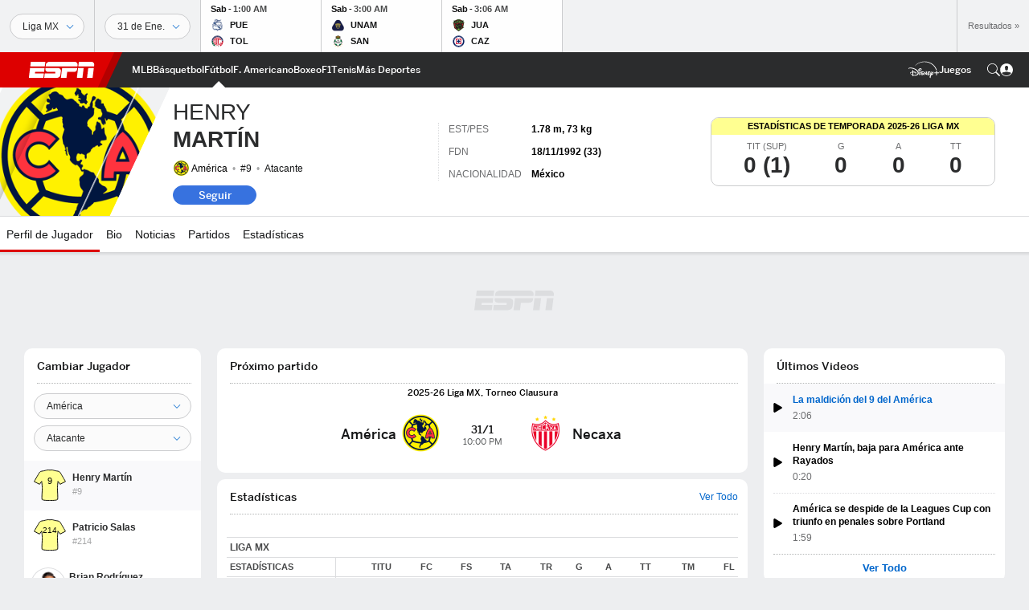

--- FILE ---
content_type: text/html; charset=utf-8
request_url: https://www.google.com/recaptcha/enterprise/anchor?ar=1&k=6LciB_gZAAAAAA_mwJ4G0XZ0BXWvLTt67V7YizXx&co=aHR0cHM6Ly9jZG4ucmVnaXN0ZXJkaXNuZXkuZ28uY29tOjQ0Mw..&hl=es&v=N67nZn4AqZkNcbeMu4prBgzg&size=invisible&anchor-ms=20000&execute-ms=30000&cb=2wk4cmm4k3h8
body_size: 48935
content:
<!DOCTYPE HTML><html dir="ltr" lang="es"><head><meta http-equiv="Content-Type" content="text/html; charset=UTF-8">
<meta http-equiv="X-UA-Compatible" content="IE=edge">
<title>reCAPTCHA</title>
<style type="text/css">
/* cyrillic-ext */
@font-face {
  font-family: 'Roboto';
  font-style: normal;
  font-weight: 400;
  font-stretch: 100%;
  src: url(//fonts.gstatic.com/s/roboto/v48/KFO7CnqEu92Fr1ME7kSn66aGLdTylUAMa3GUBHMdazTgWw.woff2) format('woff2');
  unicode-range: U+0460-052F, U+1C80-1C8A, U+20B4, U+2DE0-2DFF, U+A640-A69F, U+FE2E-FE2F;
}
/* cyrillic */
@font-face {
  font-family: 'Roboto';
  font-style: normal;
  font-weight: 400;
  font-stretch: 100%;
  src: url(//fonts.gstatic.com/s/roboto/v48/KFO7CnqEu92Fr1ME7kSn66aGLdTylUAMa3iUBHMdazTgWw.woff2) format('woff2');
  unicode-range: U+0301, U+0400-045F, U+0490-0491, U+04B0-04B1, U+2116;
}
/* greek-ext */
@font-face {
  font-family: 'Roboto';
  font-style: normal;
  font-weight: 400;
  font-stretch: 100%;
  src: url(//fonts.gstatic.com/s/roboto/v48/KFO7CnqEu92Fr1ME7kSn66aGLdTylUAMa3CUBHMdazTgWw.woff2) format('woff2');
  unicode-range: U+1F00-1FFF;
}
/* greek */
@font-face {
  font-family: 'Roboto';
  font-style: normal;
  font-weight: 400;
  font-stretch: 100%;
  src: url(//fonts.gstatic.com/s/roboto/v48/KFO7CnqEu92Fr1ME7kSn66aGLdTylUAMa3-UBHMdazTgWw.woff2) format('woff2');
  unicode-range: U+0370-0377, U+037A-037F, U+0384-038A, U+038C, U+038E-03A1, U+03A3-03FF;
}
/* math */
@font-face {
  font-family: 'Roboto';
  font-style: normal;
  font-weight: 400;
  font-stretch: 100%;
  src: url(//fonts.gstatic.com/s/roboto/v48/KFO7CnqEu92Fr1ME7kSn66aGLdTylUAMawCUBHMdazTgWw.woff2) format('woff2');
  unicode-range: U+0302-0303, U+0305, U+0307-0308, U+0310, U+0312, U+0315, U+031A, U+0326-0327, U+032C, U+032F-0330, U+0332-0333, U+0338, U+033A, U+0346, U+034D, U+0391-03A1, U+03A3-03A9, U+03B1-03C9, U+03D1, U+03D5-03D6, U+03F0-03F1, U+03F4-03F5, U+2016-2017, U+2034-2038, U+203C, U+2040, U+2043, U+2047, U+2050, U+2057, U+205F, U+2070-2071, U+2074-208E, U+2090-209C, U+20D0-20DC, U+20E1, U+20E5-20EF, U+2100-2112, U+2114-2115, U+2117-2121, U+2123-214F, U+2190, U+2192, U+2194-21AE, U+21B0-21E5, U+21F1-21F2, U+21F4-2211, U+2213-2214, U+2216-22FF, U+2308-230B, U+2310, U+2319, U+231C-2321, U+2336-237A, U+237C, U+2395, U+239B-23B7, U+23D0, U+23DC-23E1, U+2474-2475, U+25AF, U+25B3, U+25B7, U+25BD, U+25C1, U+25CA, U+25CC, U+25FB, U+266D-266F, U+27C0-27FF, U+2900-2AFF, U+2B0E-2B11, U+2B30-2B4C, U+2BFE, U+3030, U+FF5B, U+FF5D, U+1D400-1D7FF, U+1EE00-1EEFF;
}
/* symbols */
@font-face {
  font-family: 'Roboto';
  font-style: normal;
  font-weight: 400;
  font-stretch: 100%;
  src: url(//fonts.gstatic.com/s/roboto/v48/KFO7CnqEu92Fr1ME7kSn66aGLdTylUAMaxKUBHMdazTgWw.woff2) format('woff2');
  unicode-range: U+0001-000C, U+000E-001F, U+007F-009F, U+20DD-20E0, U+20E2-20E4, U+2150-218F, U+2190, U+2192, U+2194-2199, U+21AF, U+21E6-21F0, U+21F3, U+2218-2219, U+2299, U+22C4-22C6, U+2300-243F, U+2440-244A, U+2460-24FF, U+25A0-27BF, U+2800-28FF, U+2921-2922, U+2981, U+29BF, U+29EB, U+2B00-2BFF, U+4DC0-4DFF, U+FFF9-FFFB, U+10140-1018E, U+10190-1019C, U+101A0, U+101D0-101FD, U+102E0-102FB, U+10E60-10E7E, U+1D2C0-1D2D3, U+1D2E0-1D37F, U+1F000-1F0FF, U+1F100-1F1AD, U+1F1E6-1F1FF, U+1F30D-1F30F, U+1F315, U+1F31C, U+1F31E, U+1F320-1F32C, U+1F336, U+1F378, U+1F37D, U+1F382, U+1F393-1F39F, U+1F3A7-1F3A8, U+1F3AC-1F3AF, U+1F3C2, U+1F3C4-1F3C6, U+1F3CA-1F3CE, U+1F3D4-1F3E0, U+1F3ED, U+1F3F1-1F3F3, U+1F3F5-1F3F7, U+1F408, U+1F415, U+1F41F, U+1F426, U+1F43F, U+1F441-1F442, U+1F444, U+1F446-1F449, U+1F44C-1F44E, U+1F453, U+1F46A, U+1F47D, U+1F4A3, U+1F4B0, U+1F4B3, U+1F4B9, U+1F4BB, U+1F4BF, U+1F4C8-1F4CB, U+1F4D6, U+1F4DA, U+1F4DF, U+1F4E3-1F4E6, U+1F4EA-1F4ED, U+1F4F7, U+1F4F9-1F4FB, U+1F4FD-1F4FE, U+1F503, U+1F507-1F50B, U+1F50D, U+1F512-1F513, U+1F53E-1F54A, U+1F54F-1F5FA, U+1F610, U+1F650-1F67F, U+1F687, U+1F68D, U+1F691, U+1F694, U+1F698, U+1F6AD, U+1F6B2, U+1F6B9-1F6BA, U+1F6BC, U+1F6C6-1F6CF, U+1F6D3-1F6D7, U+1F6E0-1F6EA, U+1F6F0-1F6F3, U+1F6F7-1F6FC, U+1F700-1F7FF, U+1F800-1F80B, U+1F810-1F847, U+1F850-1F859, U+1F860-1F887, U+1F890-1F8AD, U+1F8B0-1F8BB, U+1F8C0-1F8C1, U+1F900-1F90B, U+1F93B, U+1F946, U+1F984, U+1F996, U+1F9E9, U+1FA00-1FA6F, U+1FA70-1FA7C, U+1FA80-1FA89, U+1FA8F-1FAC6, U+1FACE-1FADC, U+1FADF-1FAE9, U+1FAF0-1FAF8, U+1FB00-1FBFF;
}
/* vietnamese */
@font-face {
  font-family: 'Roboto';
  font-style: normal;
  font-weight: 400;
  font-stretch: 100%;
  src: url(//fonts.gstatic.com/s/roboto/v48/KFO7CnqEu92Fr1ME7kSn66aGLdTylUAMa3OUBHMdazTgWw.woff2) format('woff2');
  unicode-range: U+0102-0103, U+0110-0111, U+0128-0129, U+0168-0169, U+01A0-01A1, U+01AF-01B0, U+0300-0301, U+0303-0304, U+0308-0309, U+0323, U+0329, U+1EA0-1EF9, U+20AB;
}
/* latin-ext */
@font-face {
  font-family: 'Roboto';
  font-style: normal;
  font-weight: 400;
  font-stretch: 100%;
  src: url(//fonts.gstatic.com/s/roboto/v48/KFO7CnqEu92Fr1ME7kSn66aGLdTylUAMa3KUBHMdazTgWw.woff2) format('woff2');
  unicode-range: U+0100-02BA, U+02BD-02C5, U+02C7-02CC, U+02CE-02D7, U+02DD-02FF, U+0304, U+0308, U+0329, U+1D00-1DBF, U+1E00-1E9F, U+1EF2-1EFF, U+2020, U+20A0-20AB, U+20AD-20C0, U+2113, U+2C60-2C7F, U+A720-A7FF;
}
/* latin */
@font-face {
  font-family: 'Roboto';
  font-style: normal;
  font-weight: 400;
  font-stretch: 100%;
  src: url(//fonts.gstatic.com/s/roboto/v48/KFO7CnqEu92Fr1ME7kSn66aGLdTylUAMa3yUBHMdazQ.woff2) format('woff2');
  unicode-range: U+0000-00FF, U+0131, U+0152-0153, U+02BB-02BC, U+02C6, U+02DA, U+02DC, U+0304, U+0308, U+0329, U+2000-206F, U+20AC, U+2122, U+2191, U+2193, U+2212, U+2215, U+FEFF, U+FFFD;
}
/* cyrillic-ext */
@font-face {
  font-family: 'Roboto';
  font-style: normal;
  font-weight: 500;
  font-stretch: 100%;
  src: url(//fonts.gstatic.com/s/roboto/v48/KFO7CnqEu92Fr1ME7kSn66aGLdTylUAMa3GUBHMdazTgWw.woff2) format('woff2');
  unicode-range: U+0460-052F, U+1C80-1C8A, U+20B4, U+2DE0-2DFF, U+A640-A69F, U+FE2E-FE2F;
}
/* cyrillic */
@font-face {
  font-family: 'Roboto';
  font-style: normal;
  font-weight: 500;
  font-stretch: 100%;
  src: url(//fonts.gstatic.com/s/roboto/v48/KFO7CnqEu92Fr1ME7kSn66aGLdTylUAMa3iUBHMdazTgWw.woff2) format('woff2');
  unicode-range: U+0301, U+0400-045F, U+0490-0491, U+04B0-04B1, U+2116;
}
/* greek-ext */
@font-face {
  font-family: 'Roboto';
  font-style: normal;
  font-weight: 500;
  font-stretch: 100%;
  src: url(//fonts.gstatic.com/s/roboto/v48/KFO7CnqEu92Fr1ME7kSn66aGLdTylUAMa3CUBHMdazTgWw.woff2) format('woff2');
  unicode-range: U+1F00-1FFF;
}
/* greek */
@font-face {
  font-family: 'Roboto';
  font-style: normal;
  font-weight: 500;
  font-stretch: 100%;
  src: url(//fonts.gstatic.com/s/roboto/v48/KFO7CnqEu92Fr1ME7kSn66aGLdTylUAMa3-UBHMdazTgWw.woff2) format('woff2');
  unicode-range: U+0370-0377, U+037A-037F, U+0384-038A, U+038C, U+038E-03A1, U+03A3-03FF;
}
/* math */
@font-face {
  font-family: 'Roboto';
  font-style: normal;
  font-weight: 500;
  font-stretch: 100%;
  src: url(//fonts.gstatic.com/s/roboto/v48/KFO7CnqEu92Fr1ME7kSn66aGLdTylUAMawCUBHMdazTgWw.woff2) format('woff2');
  unicode-range: U+0302-0303, U+0305, U+0307-0308, U+0310, U+0312, U+0315, U+031A, U+0326-0327, U+032C, U+032F-0330, U+0332-0333, U+0338, U+033A, U+0346, U+034D, U+0391-03A1, U+03A3-03A9, U+03B1-03C9, U+03D1, U+03D5-03D6, U+03F0-03F1, U+03F4-03F5, U+2016-2017, U+2034-2038, U+203C, U+2040, U+2043, U+2047, U+2050, U+2057, U+205F, U+2070-2071, U+2074-208E, U+2090-209C, U+20D0-20DC, U+20E1, U+20E5-20EF, U+2100-2112, U+2114-2115, U+2117-2121, U+2123-214F, U+2190, U+2192, U+2194-21AE, U+21B0-21E5, U+21F1-21F2, U+21F4-2211, U+2213-2214, U+2216-22FF, U+2308-230B, U+2310, U+2319, U+231C-2321, U+2336-237A, U+237C, U+2395, U+239B-23B7, U+23D0, U+23DC-23E1, U+2474-2475, U+25AF, U+25B3, U+25B7, U+25BD, U+25C1, U+25CA, U+25CC, U+25FB, U+266D-266F, U+27C0-27FF, U+2900-2AFF, U+2B0E-2B11, U+2B30-2B4C, U+2BFE, U+3030, U+FF5B, U+FF5D, U+1D400-1D7FF, U+1EE00-1EEFF;
}
/* symbols */
@font-face {
  font-family: 'Roboto';
  font-style: normal;
  font-weight: 500;
  font-stretch: 100%;
  src: url(//fonts.gstatic.com/s/roboto/v48/KFO7CnqEu92Fr1ME7kSn66aGLdTylUAMaxKUBHMdazTgWw.woff2) format('woff2');
  unicode-range: U+0001-000C, U+000E-001F, U+007F-009F, U+20DD-20E0, U+20E2-20E4, U+2150-218F, U+2190, U+2192, U+2194-2199, U+21AF, U+21E6-21F0, U+21F3, U+2218-2219, U+2299, U+22C4-22C6, U+2300-243F, U+2440-244A, U+2460-24FF, U+25A0-27BF, U+2800-28FF, U+2921-2922, U+2981, U+29BF, U+29EB, U+2B00-2BFF, U+4DC0-4DFF, U+FFF9-FFFB, U+10140-1018E, U+10190-1019C, U+101A0, U+101D0-101FD, U+102E0-102FB, U+10E60-10E7E, U+1D2C0-1D2D3, U+1D2E0-1D37F, U+1F000-1F0FF, U+1F100-1F1AD, U+1F1E6-1F1FF, U+1F30D-1F30F, U+1F315, U+1F31C, U+1F31E, U+1F320-1F32C, U+1F336, U+1F378, U+1F37D, U+1F382, U+1F393-1F39F, U+1F3A7-1F3A8, U+1F3AC-1F3AF, U+1F3C2, U+1F3C4-1F3C6, U+1F3CA-1F3CE, U+1F3D4-1F3E0, U+1F3ED, U+1F3F1-1F3F3, U+1F3F5-1F3F7, U+1F408, U+1F415, U+1F41F, U+1F426, U+1F43F, U+1F441-1F442, U+1F444, U+1F446-1F449, U+1F44C-1F44E, U+1F453, U+1F46A, U+1F47D, U+1F4A3, U+1F4B0, U+1F4B3, U+1F4B9, U+1F4BB, U+1F4BF, U+1F4C8-1F4CB, U+1F4D6, U+1F4DA, U+1F4DF, U+1F4E3-1F4E6, U+1F4EA-1F4ED, U+1F4F7, U+1F4F9-1F4FB, U+1F4FD-1F4FE, U+1F503, U+1F507-1F50B, U+1F50D, U+1F512-1F513, U+1F53E-1F54A, U+1F54F-1F5FA, U+1F610, U+1F650-1F67F, U+1F687, U+1F68D, U+1F691, U+1F694, U+1F698, U+1F6AD, U+1F6B2, U+1F6B9-1F6BA, U+1F6BC, U+1F6C6-1F6CF, U+1F6D3-1F6D7, U+1F6E0-1F6EA, U+1F6F0-1F6F3, U+1F6F7-1F6FC, U+1F700-1F7FF, U+1F800-1F80B, U+1F810-1F847, U+1F850-1F859, U+1F860-1F887, U+1F890-1F8AD, U+1F8B0-1F8BB, U+1F8C0-1F8C1, U+1F900-1F90B, U+1F93B, U+1F946, U+1F984, U+1F996, U+1F9E9, U+1FA00-1FA6F, U+1FA70-1FA7C, U+1FA80-1FA89, U+1FA8F-1FAC6, U+1FACE-1FADC, U+1FADF-1FAE9, U+1FAF0-1FAF8, U+1FB00-1FBFF;
}
/* vietnamese */
@font-face {
  font-family: 'Roboto';
  font-style: normal;
  font-weight: 500;
  font-stretch: 100%;
  src: url(//fonts.gstatic.com/s/roboto/v48/KFO7CnqEu92Fr1ME7kSn66aGLdTylUAMa3OUBHMdazTgWw.woff2) format('woff2');
  unicode-range: U+0102-0103, U+0110-0111, U+0128-0129, U+0168-0169, U+01A0-01A1, U+01AF-01B0, U+0300-0301, U+0303-0304, U+0308-0309, U+0323, U+0329, U+1EA0-1EF9, U+20AB;
}
/* latin-ext */
@font-face {
  font-family: 'Roboto';
  font-style: normal;
  font-weight: 500;
  font-stretch: 100%;
  src: url(//fonts.gstatic.com/s/roboto/v48/KFO7CnqEu92Fr1ME7kSn66aGLdTylUAMa3KUBHMdazTgWw.woff2) format('woff2');
  unicode-range: U+0100-02BA, U+02BD-02C5, U+02C7-02CC, U+02CE-02D7, U+02DD-02FF, U+0304, U+0308, U+0329, U+1D00-1DBF, U+1E00-1E9F, U+1EF2-1EFF, U+2020, U+20A0-20AB, U+20AD-20C0, U+2113, U+2C60-2C7F, U+A720-A7FF;
}
/* latin */
@font-face {
  font-family: 'Roboto';
  font-style: normal;
  font-weight: 500;
  font-stretch: 100%;
  src: url(//fonts.gstatic.com/s/roboto/v48/KFO7CnqEu92Fr1ME7kSn66aGLdTylUAMa3yUBHMdazQ.woff2) format('woff2');
  unicode-range: U+0000-00FF, U+0131, U+0152-0153, U+02BB-02BC, U+02C6, U+02DA, U+02DC, U+0304, U+0308, U+0329, U+2000-206F, U+20AC, U+2122, U+2191, U+2193, U+2212, U+2215, U+FEFF, U+FFFD;
}
/* cyrillic-ext */
@font-face {
  font-family: 'Roboto';
  font-style: normal;
  font-weight: 900;
  font-stretch: 100%;
  src: url(//fonts.gstatic.com/s/roboto/v48/KFO7CnqEu92Fr1ME7kSn66aGLdTylUAMa3GUBHMdazTgWw.woff2) format('woff2');
  unicode-range: U+0460-052F, U+1C80-1C8A, U+20B4, U+2DE0-2DFF, U+A640-A69F, U+FE2E-FE2F;
}
/* cyrillic */
@font-face {
  font-family: 'Roboto';
  font-style: normal;
  font-weight: 900;
  font-stretch: 100%;
  src: url(//fonts.gstatic.com/s/roboto/v48/KFO7CnqEu92Fr1ME7kSn66aGLdTylUAMa3iUBHMdazTgWw.woff2) format('woff2');
  unicode-range: U+0301, U+0400-045F, U+0490-0491, U+04B0-04B1, U+2116;
}
/* greek-ext */
@font-face {
  font-family: 'Roboto';
  font-style: normal;
  font-weight: 900;
  font-stretch: 100%;
  src: url(//fonts.gstatic.com/s/roboto/v48/KFO7CnqEu92Fr1ME7kSn66aGLdTylUAMa3CUBHMdazTgWw.woff2) format('woff2');
  unicode-range: U+1F00-1FFF;
}
/* greek */
@font-face {
  font-family: 'Roboto';
  font-style: normal;
  font-weight: 900;
  font-stretch: 100%;
  src: url(//fonts.gstatic.com/s/roboto/v48/KFO7CnqEu92Fr1ME7kSn66aGLdTylUAMa3-UBHMdazTgWw.woff2) format('woff2');
  unicode-range: U+0370-0377, U+037A-037F, U+0384-038A, U+038C, U+038E-03A1, U+03A3-03FF;
}
/* math */
@font-face {
  font-family: 'Roboto';
  font-style: normal;
  font-weight: 900;
  font-stretch: 100%;
  src: url(//fonts.gstatic.com/s/roboto/v48/KFO7CnqEu92Fr1ME7kSn66aGLdTylUAMawCUBHMdazTgWw.woff2) format('woff2');
  unicode-range: U+0302-0303, U+0305, U+0307-0308, U+0310, U+0312, U+0315, U+031A, U+0326-0327, U+032C, U+032F-0330, U+0332-0333, U+0338, U+033A, U+0346, U+034D, U+0391-03A1, U+03A3-03A9, U+03B1-03C9, U+03D1, U+03D5-03D6, U+03F0-03F1, U+03F4-03F5, U+2016-2017, U+2034-2038, U+203C, U+2040, U+2043, U+2047, U+2050, U+2057, U+205F, U+2070-2071, U+2074-208E, U+2090-209C, U+20D0-20DC, U+20E1, U+20E5-20EF, U+2100-2112, U+2114-2115, U+2117-2121, U+2123-214F, U+2190, U+2192, U+2194-21AE, U+21B0-21E5, U+21F1-21F2, U+21F4-2211, U+2213-2214, U+2216-22FF, U+2308-230B, U+2310, U+2319, U+231C-2321, U+2336-237A, U+237C, U+2395, U+239B-23B7, U+23D0, U+23DC-23E1, U+2474-2475, U+25AF, U+25B3, U+25B7, U+25BD, U+25C1, U+25CA, U+25CC, U+25FB, U+266D-266F, U+27C0-27FF, U+2900-2AFF, U+2B0E-2B11, U+2B30-2B4C, U+2BFE, U+3030, U+FF5B, U+FF5D, U+1D400-1D7FF, U+1EE00-1EEFF;
}
/* symbols */
@font-face {
  font-family: 'Roboto';
  font-style: normal;
  font-weight: 900;
  font-stretch: 100%;
  src: url(//fonts.gstatic.com/s/roboto/v48/KFO7CnqEu92Fr1ME7kSn66aGLdTylUAMaxKUBHMdazTgWw.woff2) format('woff2');
  unicode-range: U+0001-000C, U+000E-001F, U+007F-009F, U+20DD-20E0, U+20E2-20E4, U+2150-218F, U+2190, U+2192, U+2194-2199, U+21AF, U+21E6-21F0, U+21F3, U+2218-2219, U+2299, U+22C4-22C6, U+2300-243F, U+2440-244A, U+2460-24FF, U+25A0-27BF, U+2800-28FF, U+2921-2922, U+2981, U+29BF, U+29EB, U+2B00-2BFF, U+4DC0-4DFF, U+FFF9-FFFB, U+10140-1018E, U+10190-1019C, U+101A0, U+101D0-101FD, U+102E0-102FB, U+10E60-10E7E, U+1D2C0-1D2D3, U+1D2E0-1D37F, U+1F000-1F0FF, U+1F100-1F1AD, U+1F1E6-1F1FF, U+1F30D-1F30F, U+1F315, U+1F31C, U+1F31E, U+1F320-1F32C, U+1F336, U+1F378, U+1F37D, U+1F382, U+1F393-1F39F, U+1F3A7-1F3A8, U+1F3AC-1F3AF, U+1F3C2, U+1F3C4-1F3C6, U+1F3CA-1F3CE, U+1F3D4-1F3E0, U+1F3ED, U+1F3F1-1F3F3, U+1F3F5-1F3F7, U+1F408, U+1F415, U+1F41F, U+1F426, U+1F43F, U+1F441-1F442, U+1F444, U+1F446-1F449, U+1F44C-1F44E, U+1F453, U+1F46A, U+1F47D, U+1F4A3, U+1F4B0, U+1F4B3, U+1F4B9, U+1F4BB, U+1F4BF, U+1F4C8-1F4CB, U+1F4D6, U+1F4DA, U+1F4DF, U+1F4E3-1F4E6, U+1F4EA-1F4ED, U+1F4F7, U+1F4F9-1F4FB, U+1F4FD-1F4FE, U+1F503, U+1F507-1F50B, U+1F50D, U+1F512-1F513, U+1F53E-1F54A, U+1F54F-1F5FA, U+1F610, U+1F650-1F67F, U+1F687, U+1F68D, U+1F691, U+1F694, U+1F698, U+1F6AD, U+1F6B2, U+1F6B9-1F6BA, U+1F6BC, U+1F6C6-1F6CF, U+1F6D3-1F6D7, U+1F6E0-1F6EA, U+1F6F0-1F6F3, U+1F6F7-1F6FC, U+1F700-1F7FF, U+1F800-1F80B, U+1F810-1F847, U+1F850-1F859, U+1F860-1F887, U+1F890-1F8AD, U+1F8B0-1F8BB, U+1F8C0-1F8C1, U+1F900-1F90B, U+1F93B, U+1F946, U+1F984, U+1F996, U+1F9E9, U+1FA00-1FA6F, U+1FA70-1FA7C, U+1FA80-1FA89, U+1FA8F-1FAC6, U+1FACE-1FADC, U+1FADF-1FAE9, U+1FAF0-1FAF8, U+1FB00-1FBFF;
}
/* vietnamese */
@font-face {
  font-family: 'Roboto';
  font-style: normal;
  font-weight: 900;
  font-stretch: 100%;
  src: url(//fonts.gstatic.com/s/roboto/v48/KFO7CnqEu92Fr1ME7kSn66aGLdTylUAMa3OUBHMdazTgWw.woff2) format('woff2');
  unicode-range: U+0102-0103, U+0110-0111, U+0128-0129, U+0168-0169, U+01A0-01A1, U+01AF-01B0, U+0300-0301, U+0303-0304, U+0308-0309, U+0323, U+0329, U+1EA0-1EF9, U+20AB;
}
/* latin-ext */
@font-face {
  font-family: 'Roboto';
  font-style: normal;
  font-weight: 900;
  font-stretch: 100%;
  src: url(//fonts.gstatic.com/s/roboto/v48/KFO7CnqEu92Fr1ME7kSn66aGLdTylUAMa3KUBHMdazTgWw.woff2) format('woff2');
  unicode-range: U+0100-02BA, U+02BD-02C5, U+02C7-02CC, U+02CE-02D7, U+02DD-02FF, U+0304, U+0308, U+0329, U+1D00-1DBF, U+1E00-1E9F, U+1EF2-1EFF, U+2020, U+20A0-20AB, U+20AD-20C0, U+2113, U+2C60-2C7F, U+A720-A7FF;
}
/* latin */
@font-face {
  font-family: 'Roboto';
  font-style: normal;
  font-weight: 900;
  font-stretch: 100%;
  src: url(//fonts.gstatic.com/s/roboto/v48/KFO7CnqEu92Fr1ME7kSn66aGLdTylUAMa3yUBHMdazQ.woff2) format('woff2');
  unicode-range: U+0000-00FF, U+0131, U+0152-0153, U+02BB-02BC, U+02C6, U+02DA, U+02DC, U+0304, U+0308, U+0329, U+2000-206F, U+20AC, U+2122, U+2191, U+2193, U+2212, U+2215, U+FEFF, U+FFFD;
}

</style>
<link rel="stylesheet" type="text/css" href="https://www.gstatic.com/recaptcha/releases/N67nZn4AqZkNcbeMu4prBgzg/styles__ltr.css">
<script nonce="0CQiTOpadMnK3wbuUkaEkQ" type="text/javascript">window['__recaptcha_api'] = 'https://www.google.com/recaptcha/enterprise/';</script>
<script type="text/javascript" src="https://www.gstatic.com/recaptcha/releases/N67nZn4AqZkNcbeMu4prBgzg/recaptcha__es.js" nonce="0CQiTOpadMnK3wbuUkaEkQ">
      
    </script></head>
<body><div id="rc-anchor-alert" class="rc-anchor-alert"></div>
<input type="hidden" id="recaptcha-token" value="[base64]">
<script type="text/javascript" nonce="0CQiTOpadMnK3wbuUkaEkQ">
      recaptcha.anchor.Main.init("[\x22ainput\x22,[\x22bgdata\x22,\x22\x22,\[base64]/[base64]/[base64]/[base64]/[base64]/UltsKytdPUU6KEU8MjA0OD9SW2wrK109RT4+NnwxOTI6KChFJjY0NTEyKT09NTUyOTYmJk0rMTxjLmxlbmd0aCYmKGMuY2hhckNvZGVBdChNKzEpJjY0NTEyKT09NTYzMjA/[base64]/[base64]/[base64]/[base64]/[base64]/[base64]/[base64]\x22,\[base64]\\u003d\x22,\[base64]/CpMO3JDjCicKUw7rDnlM3wp7CoVTCjsOJUcKxwq/CqcKAUW/DlGnCjMKYK8KcwonDvUFSw5TCpcOdw4leLMKsNWrCtsKfRXZ5w6XCvjBEYsOgwrQIRcKew5NuwrI9w6M5wpUNXMO+w4DCqMK5w6rDucKPBgfDi0zDuBfCuj9kw7LCnAMPfcKvw7FPeMKBNwk6JxRnWsOZwqLDr8K9w5/Cn8KGBMO+P0gcFMKsTUw2wr/Dq8OQw6bCusOSwq4iw5pqI8O6wpfDuBrDrU0mw6Jxw61kwrrCnG8rF29Bwqtrw4vCgcKyaG0MXsO5w6YQMjV8woVUw7UrI38mwqHCjnnCtW06YsKITj3CnMOiEXpUbmLDg8O/wo3CtiAhQ8OBw5DCghB1IX/[base64]/CgXRdw69LEGPCmHvDnsOXF8OAZBoHJMK0T8OaKmjDgjnDvsKsUjzCqcOgwozCiH4sdMOIdcOIw4QGc8Oxw5vCgQkUw6rCs8O6GxfDmBbCnMKnw6DDrSXDomBzcsK+Hj/DqFTCn8Oqw74uSMK4SDEQX8KAw4fCsgfDnMK2LcOjw4zDmcKqwrUCdhnDs2fDlQhCw4VxwpvDpcKFw4nCkMKww7PDjC19Z8KeUlIPRG/Dpl8MwrDDtnDChGfCpcObwoBHwpwjGMKzfMOhaMKJw5BCaDjDlsKPw6F+e8ObczXCk8KTwo7DlsK5cjrCk2IlRMKOw4PCvHfCimzCoRHCh8OSEMOKw70kA8O0XVQ/[base64]/F8KZTxDDrMK/cC0ewoV1GMOmw4wmwqDDn8KFLiZHwpEGZsK8UsKuJw7DuVjDlMKHHcO0e8OdbcKkbVFCw7AYwpQRw5xEfcOQw6TCgXXDrsOlw6vCucKEw5zCvsKuw47CsMOYw5/DiAlfCWhLcMK6wo8XU0DCtQjDlgTCpcKzOsKKw417dcKFHcKDD8KLcVlLHcOvOmdAB0vCsA3DghBTM8O/w6jDvsObw6kQM3bDhlQewoXDoj/CsnJxwqbDs8KqHArDsxTCnsOeLGPDnl3CmMOHC8O8dsKaw7jDoMKwwrsRw7DCqsOdInXCnBbCu0vCqxxPw6vDklIVYnIVL8OuZMKywobDv8KjGsKEwr8JJMOowpHDpsKQwo3DvsK5woPDqh3CigjCkGtvOl7DvSrCnhLCjMObN8KJOVZ8IF/DhsKLOGPDucK9w53DgsOwXmFuwobClgXCssKBwq1vw4I8VcOMKsKBM8KvJxLDjVjCs8O0NHNiw6h3w7pJwpjDpl4iY0w3Q8OIw7dfShLCnMK4eMKSAcKdw75Yw6/DvgfCmETClw/DnsKFBcKgLHQhNjdKZsOAF8KjF8OfNTcXw6XCiyzDlMOGQcOWwo/DoMKyw6lRaMKdw57CtWLCh8OSwrjDrjhmwpN/w4XCosO7w57Csn/CkTkIwrPCr8Kiw5sFwofDlxkXwrLCt05HfMOBHMOtw5VMw5Jyw5zCkMOuHiF2w7dVw6/[base64]/ClAPCssK6w7k2wrYOFWFrA8O8w5jDoS4jwqHCiAVGwpnCnUMrw4ogw6ddw48ZwoTCnMOJCMO0wrNxQ0hNw6bDrlrCkcKdYHplwovCkikVNsKpHw8nNBpjMMO/[base64]/Cu1HCsmtSY8KGBHAxw7PCnSpwY8OAwrnCs0TDuwE4wo10w74YJ1XDtUXDnRfCvQ/CinvCkmLCiMOrw5Exw4Z9woXClV1Iw7hpw6XCtX/DusKgw5HDg8OMRcONwqN/JjtpwqjCs8O+w4Mfw77CmcK9P3PDjCDDo3TChsOTLcOtw4p0w6h2wpVfw6NYw6E7w7jDlcKsUsKrwp/DqsOnT8KeEsO4bMK+L8Khw4bCinEWw4Adwp05w57CknvDuh3DhQvDhzfDgwDChxYZfUw/wpHCogzDvMKFJBgnBj7DgcKnHyPDih3DtEvCvMKzw6DCrcKXakPDtxIowodgw7tpwoJawqxvYcKnF0p2Lw/[base64]/CiigawpzCvzjCrVbDvjd/U8Owwqtiw7ULNsOiwoLCosKaVzXCoRApaxrCjMKGOMKfwrfCij7Ct0E8Q8KNw41kw4hsPg0Dw7LDlcONecO4dMOswoprw6zCvkLDn8KuOmjDsg/CssK6w5VMOCfChhUfwqIpw5MhaBzDrMOrw6liLHHCu8KMTi7Dh00XwrjCoDfChVPDgjMHwrzDnzPDgBhgEkk3w4TCuATDhcKKbwlAUMOnO3nCnMOnw6jDiDbCosKmRnFKw61Jwp9KUjXDuHXDk8OLwrATw6jCkTLDhQZ7wrbDvAlaD20/wpgcwo/Dr8Orw5ojw5lZacKIdXlFJSd2U13CucKFw5EIwq0bw7bDqcOqOMKgasKRATrCumHDtcOGegMkFWlew7xfRWPDlsOSXsKywq/Dh3nCkMKFwrvCkcKMwpLDviPChMKkVnfDhMKAwq/DmMK/w6jCucOqOA3CsGPDi8OMw4DCtMOXRMONw6fDtkYfOSEDUsOSTBBnH8KyRMO8JB0owqzDssO6McKJYXtjwr7DuFBXw5waL8Kawr/Cj3wEw4giOMKPw7jDvcODw5PCqcKgD8KISwdwFQ/DnsOMw6Aywr9eShkDw6DDqGLDssK+w5DCosOIwoLCm8OUwrEqXMKnclnCsEfDnsO+w5tQE8KlfkTChCHCmcO0w4rDjMOeeDXCjcOSSD/CmC0PeMKTw7DDhsKLwopTMhJON1bCrMOawrsIWMOtMWvDhMKdaEzCl8O/[base64]/[base64]/worCk0F1wrplworCmm0jKnZdwpnCnS/[base64]/DlhTCmg7DrzwiwrXCssK7YMKWUsKbWUlewrs/wqYMThPDujNnw4DCiQnCmWFGwp3DpTbDt1ZGw4LDjWMaw74Vwq3CvjbClWdsw7DDhjl0NkouZ37DlmIVUMO8D2jChcOjVMO3wrl9E8K1w5fCpcO2w5HCsk/Crnc6PBIIBS4+w4DDjwFBSibCtWl8wozDi8Ojw7RIFcOhworDqGtyBsK+Im7Ct2vCmx0WwpXCnsKICzh/w5rDlwvCtsO8PcKxw6ZKwqMRw7ZeYsOzA8O/w7HCtsK/STZRw7DCn8KSw6QIKMOXw5vClFnDmsO8w486w7fDjsOMwoPCusKow43DscK5w6dsw43DrcOHT38wbcKywqPDrMOGw48UJB0SwrxkZGPCpDLDisO2w4zChcKBfsKJYVzDklYXwrQmwrdGwoXCoinCtsOSbzbDglHDocK/[base64]/DocOQSnHDgx9SYmhxwrFMwoslwrTDn8KnwqXCj8KnwqApexnDlWkHwr7CqMKQexczw4cLw7l7wqXCksKMwrHCqMOofDRUw61gwo5qXCHCgcKKw4MwwqhOwotGZjTDosKWDC0AKinCt8K9KMO3w7PDq8OLX8Olw4cdBsO9wpIKwrDCvsKUXV5Aw6cDw6B2wpk2w4/DvsOae8O8wotwWQzCuEsnw7UJVTMVwqlpw5nDgMOhw7zDrcKyw6AFwrB2FUPDjMOdwofDvGrCocKgMcOTwrrDgsKxYcKXCcOIdynDusOtVHXDhcK2DcOYaG3Dt8O6bMOhw69VX8KIw6LCqH1twpY7YTMDwp/DtEHDiMOGwq7Dn8K2EBouw5/DlsOLwo7CuULCoSN4wrJ0R8ODMMOKw5nCncKPw6fCuEvCsMK4QcKbJ8KJw77DgUlYK2hDWcOMXsKsDcO+wqfCqMODw78bw650w7bCsgkDwrDCo0XDj33Cs2zComkDw6fCncK/L8OLw5pNcUF4wpDCgMOScHHDhmwWwpQQw5oiEMKHehEdd8KIaVLDmDsmwrsvwo/[base64]/[base64]/w47CoMKtVjPCoMOOTcO3YMO+SMOfb8KSPsOswrjCkTZ5wpRdeMOtE8Olw6BEwo5VU8OlAMKOR8O1CMKiw7I4BU3ClF7DicOPwozDhsOEOsKvw5TDq8Ktw4IkIsKBfcK8wrA4wr8sw5R+wo4jwq/[base64]/Qh7DlzLCjMKNw5bCiMKmwqtLGXtswqXDlh7CrMKKdE56wo7CusK0w6IRKQUNw6HDggTDncKQwpVyHsK1X8KgwrXDr2vDucKfwoZawo8eAcOxw6YrTcKZw53CvsK7wpXCkWzDsMK0wr9nwqhhwqppQcOjw55Cwr3CjAcmAlvCo8OBw5siRigew5/DuBHCm8Klw7ssw5XDgw7DsQZMRXfDmX/CukA1N2jDvgfCvMK5wozCpsKlw6IiRsOJRMKlwpXCjj7CkUvDmU/DiDHCuWHCqcOJwqBlwq4ww4JITB/ChMO5wpvDncKEw6vCuXzDg8KWw4hNIndqwpk/w6c1YivCt8O1w64Bw4J+LDbDq8O7YcKgcUMtwrRJFXHCnsOHwq/CusOCSFvCmh7DtsKpZsOaA8KJw5HDncKILXgRwrfCrsKaU8K/HD/CvGPDoMOfwr9SPXXCnQ/CsMKpwpvDmUIZM8O9w4c8wrotwpdWTCJhGk8Gw4/DvDQKLcKvw7Nbw5pmw6vCvsKMw4TDt1Yhw4xWwqklb2RNwotkwpAzwqTDmzcQw7TCiMOhw6dcX8OSU8OOwoYLwpHCkBDCtcKLw4LDuMO+wpYbcsO1w4UIc8OfworDkcKmwoBNQMKWwoFQwpPCvRTCjsK/w6EVRMKhen1GwprCgMKjJ8KyYV1td8Ovw5J1JcKHYMKtw4MEMXg0b8O+WMK1wpV8GsORfcOnw6x0w6jDhDLDlMOhw4/Ck1DDnsO0KWHCrsKnNMKEGcO6w7LDpy9xJsKRwrHDncOFO8OswroXw7/CkQwEw6g6dcKywqbCucOeY8OfTEPCj0FKKh54b3rCjV7Cp8Ora3Ecwr7Ci2VwwqTDp8Ktw7TCo8KtM07CpjLDjA/DtElVO8OaICkgwqjCmsOrDcOZAEYPR8KGw5gUw4DDnsOcd8K3fGnDgh3CusKxNsOzG8KCw5gXw7bCpTI6ZMOKw4c/wrxBw5R0w7dUwq4xwr7DksKoXCrCl1J6FjrCjkjCrx80QHgDwow0wrXCjMOUwqlzecKSKW9cPcOLC8KKX8O9wp1mwpFJXMOWAEUyw4XCsMODwoPDljRSV03CnhllCsKhdC3Cv17Dq2LChMKMZMOaw7/Dk8OUdcONXmjCqcOOwrJaw4Q2bsKmwqfDqgvCpMO6fQ5IwogpwrLCkS/DqyfCuBQwwrNMZyjCosO7wpjDh8KQQcOXwrPCuyHCimFYSz/CjSMBQF1Owr/CmsORK8Klwqk7w7TCh3HCqcOfBl3CpsOLwo3DgX8pw5YewoDCkm/DksOhwokJw6YCMRjDkgvCmsKfw7cQw4fCg8KbwoLDksKZTCQbwp/DmjJVKk/Cj8K9F8OcPMKjw6RQQsK2ecKjwq0gakhjMVpewpPDombCiHEJCcOYaFPCkcOXP0/CssKYDsOvw4hZEUHCnEhxSSHDpEhFwo40wrfDgHBIw6wnJ8K9fkAvAcOlw6EjwpJ+fz9AW8Oxw7wTZMKvZ8OLWcOIeT/ClsOAw6xmw5TDs8OHw4fDhcO1ZgDDucKcBsO+LMKBIDnDtHzDtMOEw7fCrcO7woFAwpzDosORw4HCkMOiUFo5DMKpwqtTw4rCp14qeXvDmRYJVsOKw57DsMOEw7AaWMK4GsOtaMOcw4jCmghoBcKMw5fDmnXDtsOhYBYFwo3DrkUvPMOgUhnCrsKZw5V/w5FSwpfDjkIRw4TDmsK0w6LDvFIxworDsMOPW31sw5nDo8KND8KRw5NnOVQkw4RowobDvU0owrHChxVzch/[base64]/CtFs8woRQwoJsw6TCtsOgw6rDo3XClMK+FB/DoxDDhsKfwqY7wpQ2e2XDm8KzRSImElJcUWPDu3g3w6HDh8OpZMO/U8KeHAN0w4B4w5LDmcOPw6p6DMOWw4l+f8OOwow4w4kefQFmw7PDlsKzw6nCusKndsOqw5YSw5fDr8OIwrNtwqgFwrHDjXI2cT7DpMKeQsK5w6tETcOPesOsfS/[base64]/CqsKHw5VlNGEkE8OfGHrCtMOgwojDkGFPX8OpUgbDhE0Yw7rCoMKmMhjDpXpIw7/CiQbCmHZnCGfCszkgMToLEsKqw6XDrwrDkcKcfF4AwpxLwrHClWksNcKtOQDDugRfw4fDrlcGa8OXw5jCgw5DahPCl8KaVCo3LFrCjmgLw7pOw542IWtOw6MPGsOuS8K4AXMUIUt1w7PCocKtEnbCuy4YVHfDv3VuHMKpG8KdwpNsAGQ1w4YTw7HDnhnCoMK4woZCQl/DmsKqC3jDmzsGw5svHBtmEAd8wobCmMKGw7nCmMOJw5fCklvDh1dSI8KnwoZVZcOMbRrCgDh4wqHCksOMwqfCmMKRwq/DlwrCk1nDlMOZwpU0wpHDgsO2UXxZbsKYw6DDmXzDjAjChxDCqMK+LCpHPGFbX1Fiw54Xw5p3wo3ChcK9wqs1w4HDmmTCtGHDlRxyHsKoMEJMCcKgM8Kww4nDksKWbkV6w5bDusKJwrBYw7bDjcKGT3nDmMKjRR7Dn2c9w7opVMKmJntaw5p9wpFAwqzCrjfCv1ctwr/CusOvwo1qSMONw47Dg8KywoDCpATCgw8KYFHCosK7fykyw6ZDwoFiwq7DvE1OZcKPSEtCOkXCvMKbw6zCrGpOwolyLEIkCztlw4AICDUdw5tXw6xIchJcwq7Dg8Kiw63CtsKowqRvUsOAwoLCnsKVHkzDun/CrMKXA8KOUMOTw6rDh8KMRR5BSmzCllgGM8O8UcKycWMrfDEPwpNiwq/DlMKMQRZsIsKXwrTCm8KZJMO+w4TCn8OWRxnDrVtRwpUSBW0xwpt8w6PCvMKBLcKGDwITaMOEwqMwTwRnH1zClMO1w4Qew4jDrT/[base64]/KMOBD8OUwpDCmsOmbnjDk8OLwpIywoA3w7tiwr7Cq8OFTsOUw53DnU3DvWzCi8KeBMK8Mxo+w4LDnMKfwqfCpRRIw6fCi8Ozw4Q9FMOJMcOlPsOTdydqDcOnw6HClxEIc8OAW1kfcgHCsUPDm8KnS3VAw4XDgGVhwppMKDbDoQxawo/DvyrCtU0wSGtgw5fCs2ZUQcO+wrwlwpjDgQsFw7/CrxBpTMOjDcKQP8OSW8OdT2LDgTNdw7nCvybChgV7XsKPw7kiwr7DhsOfdsO8BUTDscOKc8OAAMO5w6PDtMKMaQlxcMKqw6/Cly/DjF4Hwp0tU8KjwoLCrsOoBgwAccOAw6bDqy8ZXMKrw6LDuV3DtsOBw7V+eGJDwpbDu0rCmMKRw5EdwozDhsKcwpbDr0ZbX1HCncKVDcKhwrvCtMKHwo8rw5TCjcKeE3DCmsKPSRvCl8K/XwPCilrCpMO2fmfCsRjDj8Kgw5l/GcODWsKHfsKwK0fDjMOcb8K9KsKwSsOkwoDCj8K4BSZTw43DjMKYMxnDtcOdIcKKfsO+wq5pwq1ZXcK0w5LDtcOCaMOYJw3CuxrCi8K2wpFVwph2w5Uow5jCpkDDojXCqxLCgAvDr8O7f8OswqHCmsOIwqLDkcOew7XDsU8kMMOFcn/[base64]/w6BTwrozFcOMGcOMZ8OOw6BgCcK2HW/CmEnDuMKAwrsVSXjCumfDi8K1YcOYTMOXHsO9wrtGDsKwaTs5QHXCtGXDg8Odw5R+FwfDgzltTX5lSQpCEMOIwp/CnMOReMOSTXQTEHrClMOyZ8OTW8KDwqUlA8Oxwo9BEcK/wpYcMAMpFFUZaEA3UsOHH3zCnWXDvig+w6Jvwp/CqcOXPFMuw5ZiTcKzwrjCq8Kzw6zClsKbw5PCjsOFOsKowrdrwqDCqUrDjsKCUsOQQ8OHfwPDhWkfw7oOVsO0wq/DgGl4wqdcYMKHFBbDlcOAw6xqwp/[base64]/w41qw5fCgQ7CrcKKTUnDnW/[base64]/DhsKMw6HDl8OzVcODK1vDg8KqeGIPA8Odw7RfGD/[base64]/wqlHw5/CmsOfTFAQw67Do3EAB8OiwobClMOOwq0daV7CrMKSfcOAKxXCkSLDuH3Cl8K5SS/DrQHCrH7DscKBwpXCikwbEUcWWAQ+V8OpS8KLw4PCgUXDmHIFw5rDiDtGOVDDlAfDkMO/woXCo206fMK6w60/woFSw7/DpsKswqZGTcOnHXYxwr1dwprDkMKsUXdzLRcew5l3wrkHwprCp2XCt8KcwqEVJsKSwqvCik7CjjfDpcKPZjzDqgJpKz7Dn8KAYRA+QSfCrsOdcDU5VcOgw7x3RcO0wq/Cgj7DrWdGw41yAU9Ow5g9aiDDinTConHDq8Obw4LDhTYoBV/Cs1Qsw5TCg8K+UmdyME3DrDMnV8KzwojCq13CpB/Co8OWwpzDgGzCs23Cm8OMwoDDk8K4acOSwqtQDTQZem/CiQPCmE5TwpDDr8O2V18hMMOUwqPCgG/Cihhywp7DrU1HUMKSXnLCrTfDjcKHP8O4eGrCmMK8KsKWBcKrwoPDiGQ5WgnDnXhqwqhzwrrDvsOUbcK9DMKbb8OQw7bDjsOYwrZ4w7Mnw5rDiFfDgjc5exhlw70dw7vDhRJ1clwvSgNVwq8pWWZJXcO7wqHCkn3CvQQJJ8OPw4V/w6lUwofDo8O3wrsIKk7DiMKqDErCvVkJwpp2wp/Cj8K6X8KMw7FRworCoUBpWsO+wpvCu23DikfDucODw5tdwq5lK0kcw73DqMK0w47ChRxow7LDq8K+woF/dGtBwrHDpz3Cni16w6XDlATDtjRDw5LDvgDCg0Iow4vCvTrCgMOZBsOIcsKWwoLDrR/Ci8OxJ8OlVGhvwoXDsHXCs8OwwrXDmsKmWsOMwovDuUZKC8K/w5jDu8KPccOEw7rCqsKaP8Klwp9Bw5ZXRjcfU8OxGcOvwpt0w58lwpB6EmBOOkLDjx3DuMKyw5Qxw6kFw57Dp3FZG3bCigMkP8OVMgNrR8O0FsKLwrjCq8OLw5DDs2gAaMO7wo/DqcOnRwjCvDgVwqPDlMOVGMOVPk46w5rCogs/HgQ9w7EJwr0+PsO+L8KuGH7DtMK/fXLDocKTG37Dt8OhOARXMhkNdsKMwrUAMypzwod+KF3DlkoXcTxsTm40XjnDs8OTwqzCt8OubsOZPG7CgBfDvcKJf8K9w6vDijA6LjI7w6HDiMOABE3DmcOow5tyZ8KZwqU1wq7DtBHCh8OdOQhRbnU+U8KaH2EIw5/[base64]/[base64]/wpU5w5bCk8OXZS/DrljClEQ4wo8SwrzCpi5ow6vCrD3CsjFdw5fDmgQmK8KXw7rCij7DgBJ6wqU9w7TCnMKJw4RtCWB+A8KTH8K7CsOBwrt+w4HCqMKow7sgVR9DPMKfGygCOH8SwqfDlTjClmdhcQIew6TChR57w7zCkFFqwrzDmTvDkcKlI8KjBFFIwoDDl8O5w6PDvcOnw5/CvcOcwobCmsOYw4fClkjDjE0zw4BxwqfClH7DusKUJWwoaTkRw74THlJlwqovfsK2I0V6CDTCvcKvwr3DpsKKwr41w410wrIgIF3Di3/CkMK+UydCwrljW8OiSsKew7EcVMKmw5cow7N5WxsLw647w5diecODKV7CszbCrjBEw7rDq8Kywp7CgcK+wpHDsh/DpHTDmcOZP8KYw4XCnMKpFsK/w6LCt1Z7wrZIFMKBw4oFwq5swpHCiMKLMcK1woxPwpQFTSDDr8OvwpDDrRwFw4/DoMK1DMOlwr4+woTDqXnDssK3woDCqcKbLAXDkSfDk8Knwr47wqbCosKiwqFWw5cLD3HDoGLCk1/DoMOzO8Krw58QMhPCtcO+wqVRAxbDj8KRw6PDoyTChsKewobDg8Ocb117TcK3Fg7Cr8Okw68xKMKTw750wrcQw5bCkcOaN0vDqsKZagJIRMOfw4hTe09FOUTChXXDgXZawoxSw6VGeiBGOcOcwoQgHHfCjA3Di0ctw45KQRjDisKwJmHCuMKgYF/DrMKzwrdzUH5rb0E8WELDn8Ohw7DCkBvCq8OfDMKcwqQ+w4I2SMOowoF+w47CrsKIBsOxw49NwrARP8KnO8OIw6ErK8KCe8O8wopewrwnTRw9c2EdXcK9wqbDlCjCmlw/[base64]/Dh8KbFSFZfcOjQMOBOMOhwpIyQGt1wo0hw5sUVDoeG3fDrAFFB8Kcdl8FfwcLw4NcOcK1wpnCn8OcABoVw49nHsKtPMO8wokmT3XCuEMPU8KNfAvCqMOaPMOdwq54eMKIw6HDnGE7w58fwqFqM8KAFTbCqMO8H8K9wo/[base64]/DnV3DsRYiDkTCgCnDtcOjwqPDtcOeQXg8woHDhsKrdmDClMO/wqhWw5BLfcO5L8OOPcKVwoVPHsOHw7Nzw73Dp05XK2l2J8OZw6l8KsO8QzAOH34DD8Kfa8Oaw7IEw7Uuw5BwdcOka8KFA8K0DB/DtwZvw7Nsw4XCmsKRTzJpeMKywq4sdHbDpmjCrz3DtD5LESDCrjw/fsKUEsKHUH3CmcK/wr7CvEbDjsOtw6NiZzVJwrpPw7/[base64]/DgX3Dl8ODN8KGwplxQ8KeH8O/[base64]/[base64]/CkBzDhFHDh8Knw5nDv8KXVERRDsOtw75kaVBUwrTDsx0/[base64]/Ds3rCv8OCUsOga8K2w43DkcOxLMOww7IYBcO3NWfCryEGw4ckR8OtecKpdWtHw6gRHcKfEWnDq8KjLDzDpMKMIcOSVGrCjX9xQCfCh0bCpXtdc8OlfmN9w4bDkQzDrsOmwqICw6EnwrLCmcO2w6RiNW7Dg8O1wqnDkUfDmsKoOcKjw5jDjVrCvm3DvcOIw5/[base64]/CqcOOTFTDsAY7w7DCmcOdw4Bnw7F1wrlOFMO5wrdVw6PClETDlXJkeBN9w6nCi8O/YMKuasKPSMOJw5vConLCtHjCucKoZVY3Xk/Di3J8KsK1HhBUNMK0P8KEUmc/DhUkWcKVw7gGw7Erw77DqcKvY8Oewp0AwpnDk2lHwqYde8KGw70iX0Ruw41IDcK7w7BnAcOUwpnDocKTw5U5wo0KwpZSf25HDsO7wqtiE8KhwpzDoMKhw7VfJ8O+IhQNwq4+Q8K3wqnDry8twqLDrWEMwppCwrPDtcKlwo/CoMKzw5/Dv1ZqwqTCoTwtdRnCpMKrwp0YPEJoL0nCjUXCkGx8wpJ6wqvCjHUvwrvDsDjDtHfDlcOhPV7CpmDDkw5ifFHCgsOzFkBHwqLDpAvDhAbDng1pw5/[base64]/[base64]/[base64]/[base64]/e8KFORLDocOhwqbCmxVkwqjDucK3CsOLHcOdYUcIw7bDocKsBcOkw4s1w79gwprDlxLDu0cFQAIrecOsw5UqHcO7wqjClMKkw6EZcQlKw6DDsR3CoMOlWx81WlTCkDbCkAYdTg9GwrnDszZuIcKuWMK3JxvCj8OJw6/[base64]/wpvCumd7w6nDpjLCo1jCnDzDnMKxw4ETw4TCsMKOCDzCp3fDkTVvIF7DpMOxwpjCucOgGcKPw6sXwrTDmjIHw53CuD1/c8KKw5vCrMK8HMKGwrYgwp7DjMOHeMKVwpXCiCzChsONEX9FFyV9w4HCtzHCjMKowqJUw4TCkcK8w6LCp8Orw403DDEmwq8GwqdDHQoSSsK/LEnClQhXScKCwoMXw7Fdw5vCuB7ClcKFP1/DhsOXwr5lw74pDMO2wrvCkSlqF8K8wpNcYFfClRFqw6PDmDjDqcK7B8OUEcKAQsKdw41nwoDDpsO2AMOuw5LDr8OJUyZrwqItw77CmsODc8Kqw7hnwqLChsKGw79mBm/CqMKGJMOqKsOuN2VRw4coV2Mgw6nDn8O6wpg6ZMK+RsO8EsKHwobCpnrCtzRRw7bDlMOUwozDqT3ChzQaw5sFHjrDtyNoXsOYw5ZRw7zDqcK7SDMxHsOhCsOqwpDDvsK+w7TCocOuMn7DnsOTQsKww6nDvgvCi8KsD2lpwo8Jw67CucKiw6ANDsKybgjDr8K6w4/Dt0TDg8OUccOQwqBEIhQsFQtpNTkEwpDDvcKaZHlzw5TDijZbwrptdcKuw5vCpcKxw4vCqV45cj4XKj9MD1dXw6HCgjsKGMOUw5Azw63DvjVlCsOMTcOMAMKdwqfCncKEaWV9DR/Cgml2LsO5OyDCnntAw6vDjMOHZsOlw7bDv2HDp8KswoMXw7FEV8KQw5LDq8Opw5YMw7jDncKXwo7DnSnCnmXCl2fCucOKw6bDvTjDlMOHw57DnMOJP2oiw4JAw5J5McO2WQTDqMKgWinCtcOhC33DhADDiMKJW8OBTARUwp/[base64]/[base64]/FsONG8Oqw5o5SMKeCBlWwrrCosKAwopUw43DssKcW2/Cg0vDqjQ1JMOVw7wDwpHDrGBhbjk6D05/woUkIx5KB8OYEW8wKi/ChMK1J8Kvwp7DssOewpfDmxs/aMKDwqbDp05dYsOfwoBXTHnDkx9UbBgWw7vDqsKowoLDk2jCqjVHJsOFbnQQw5/CsAFaw7HCpzTCgCxLwpTDqgUrLQLCv0huwqvDqV7CscKlw5t/[base64]/DkVRyeVnDiMKfw7BvaMOswo0mw6Jpwrdow4PDpMKHX8OUwqRawr4kX8OJOMKpw4zDm8KDKEBFw5DCv1U1Rk19EcKVbTptwrDDo0HChiBhS8OQccK/[base64]/[base64]/QSR5MMKraDUIIkNJXcKjSH/[base64]/CusKkbFpuw7LCi2tVw7zCk1/DicK1woAQBMKuwqFdHsONDQjCqRVgwpUKw5FIwq7CqhbDn8K2KnfDrTfClxjDlXHCoW1bwqQbflbCumTCn1cOdMKLw6fDrsKZOw3DuWhbw7TDiMOHwohdLGvDtcKkWcKrA8Otwq1uIxPCtcKPXx/Dp8KIDlVYb8Kpw5jChDDCpMKNw47CuALCgBwLw7rDlsKMbMKFw7LCuMKow5LCul7CkQ8kPcKYNXbCjGzDsUkHG8KBH2wLwqpXSQV3CsKGwoDCmcKBIsOpw7vDjgcCwoQIw7/CrQ/Dt8KZwp1ww5HCvzHDvBjDkl9pW8O8B2rDlBLClRvDr8Ozw6oJw43Cn8OuEh3DrH9ow7tAWcK9PE/[base64]/[base64]/[base64]/DjV3Ds8OFw7PCs3TCjcOnwp59woEGwqd7wqdldcODc2LClcOvT05KbsKdw4JFbXMOw4Qiwo7DnGxlW8OKwqJhw79SM8KLecKTwpbDksKWTVPCmzzCsnDDlcOgLcKAwrk7LSfCoDDCssObwoXCtMK/w47CiFzClsOXwqvDl8OFwobCn8OGIcOUXEY4azbDr8KAwpjDu0NiBxRYQ8KZE0A7wqzDgjfDm8OGwo3DmMOHw7vDmDHDoi0swqLCtjbDiWUjw4rCtMKqIsKSw4DDucOsw54VwrJyw47Di34hw4psw6x/YMOewobDlcK/PsKgwqDDkB/CmcKBw4jCncKbeSnCncOHwppHw5BCw5wPw6Axw4bDtFnCk8KMw5/Dn8KPw4DDgsOrw4pnwr/ClSTDlXIewoDDqynCisKSBQ8fcSXDvUHCjisWC1Fkw4fClMKnw73Ds8KLBMKYGDYMw6dmw5Bgw5DDvcKgw7NRDsOhS3I8E8OXw6gqw7wPYgcyw585TcOZw7BUwrnCnsKCw5EpwprDjsOef8OABsKzWMKqw7XDpsOUwpgTbRAfV3YeDsKww5/DpsKiwqTCg8Otw7NmwpsKEDMnbS/CmSljw7YdHcOxw4DCtg3DncKGcC7CjcKlwpPCiMKRA8O/[base64]/CuMO7XhTDjSLChQlewog+w6ttKFMOwo7DucKFDWJwQcOnw7BCNX0iwpJWESjCrktWR8O4wpIvwr55FsOAc8K/[base64]/w5UGFsKZw5jDr8OPGsONHyt0worDsSjDk8ODL3vDscODezINw7zDrWzCvkDDrX8cwqttwpkdw55lwrTCvDXCvS/Dqjdew75gw4srw4rDnMK7wp3Cn8OYPFHDo8OsYRUGwqp1wotjwqp4w4kPcFVzw4HCiMOtwrLCkcK4w506KXg2wqsAWA7CtcKlwqfCvcOcw78Bw40xXF50VHRROk1/w7hiwq/CmsKkw5nCrijDlMKWw63Chl5dw6gxw49awojCizzDo8OQwrnCj8OEw7HCrwg0TcK9UMOFw59VYMOnwrvDl8OUJ8OvTMK4wrfCg2MEw5xcw6bDgsKxA8OHLU3DncOzwoBJw7nDusO/[base64]/[base64]/BMO5JUrDnHNAfsKCw4TDvMO1wqrCmhtLPgzDhUbCjsO6w7/DqyHCixPCrsKdShrDoGnDj3DDjTzDhATDnsObwoA6RcOidHPCiixvJBzDmMKEw6E+w6srTcOow5JdwrbCnsKHw5U/wqnDosK6w4LCjnXDtR8kworDog3CnVwEaWYwQHQVwrtab8OCw6ZPw7hhwrHDhSnDkyx5Ag49w6LDl8OlfCd5wrnCpsK1wp3ClcKZKS7DrsOAeHfDuxzDpHTDjMK4w53DoSVbwqAdbU5lAcKpfEnDox57VDHDj8OPwr7Ci8KeIGXDlsOfwpcJY8KxwqXDmcO0wr/[base64]/[base64]/DisOwQcOHScOeYMOhwo/DnGbDkxggTkwAwrPCo8OsDsKpw67DmMKMBmhCbn9zZ8KaYw3ChcOSOjjDgHMlUsObwoXDgMO3wr1HXcKJVsKEwpQRw7QeZivCuMK2w4/CgsKyejsDw7oxw4XCpMKccMKGJsOtScKnZsKKMVo/wrwVeSQlFSjCjx9Lw7jDsXpQwoNnSDNSUcKbW8K7wrI3J8KtCwdjwr4qb8OOw64qccOyw5RMw4IzWCDDtsK8wqZ7NMOmw6dwQcOPYRDCtXDCiWHCshXChhHCsSRAcsO8e8Ohw4MaIR0/A8Kjwr3CuSoXQsKyw75JJsK0OcO7wqAGwpUYwocKw63DuEzCgcOdaMKXEcO0OHvDusKwwqNqIGnDlytnw6Vyw6DDhCsBwr0xbltgUh7CkDYRX8ORE8K/[base64]/CplJIw6sASDl2dU3DlcOsw4rCq8OowqE3AAfDtC5Awo8yFcKLUMOmwprCgDpWQWXClj3DkXc7wr8ow6DDtzgkLGRYM8OQw5dCw4gmwqwPw4nDvj/CoA3CgcKUwqLDvT8gbMONwpLDkBQGPcOKwp3DjMK9w6nCsX3Cu00Hc8OLEcO0MMKXw6nCjMKgEx0rwpjCpsOBJW0xZ8OCeyPCgTtUwohMAmFwVsKyTVPCiR7DjMK3E8KGVATChgEMdcKPIcKXw7zChgVtZ8ONw4HCo8KCw53CjRlVw7ojOsKJwoBEIm/[base64]/CkcOECMO+McKhw7FCMsKawos+wqzCqsKTTBQvesO2N8Kvw47DjiI7w5suwq/[base64]/DncKMwoHDpMK7wqTDnApaw7zCvsOBDsOjw5Jew7EQOcKiw44rG8Kqwo7DhQDCksKYw7/CuQhwFMKIwppCETfDnMOXIlzDh8OfOGpwVwrDl1TCqFJ7w5I9W8K/D8Opw7PCn8KOEWvDo8Kaw5DDqMK2woRrwqBYMcKdwrLCtcOAw57Ch1XDpMKbAyUoRzfCmMK+wowYC2cmwqvDlhh+bcKBwrAWUMO1Uk/DoTLCi27Dg24MBCDDosO4wp0RFsOUKR3CvcKWAnVYwrDDucKFwq/DhmnDhnVTw6QjTcK+IMO2XWQYwonDqV7DnsOlGD/CtU9Bw7bDpcKkwohSLMK/XHDCrMKZW0XCoW9lecOhfMKdwo7DqcKwTMKFLMOhU2FowprCusKIw43DjcKLfD3DmsK8w4MsGsKVw7/DiMKVw5pJSFHCjMKVBD8aUAXDsMOqw7zCscKabWYtL8OLNcKPwr9dwp4TUCHDr8OxwpUmwpLDkUnDnHjDlcKhf8K2RzNvHcOCwqIgwrbCmhbDrMOrYsO/XRTDgsKOVcKWw60OZR4ZCkRGYMOnJGDDtMOnccO1w7zDnsO6F8O8w5Y/wozCnMKpwps9w5oNFcOpbg5Ww6sGbMO5w7dDwq46wprDuMKiwrLCvA7CmMKiaMOcHE1+eWBMXsKLacOrw4x/[base64]/w5I7esKNHsOvwr95cm0eTMOEwo9/I8OtSCHDhwHDhhUmSxstZcKmwoV7eMK/wpVPwq86w7/Ckg5vwqp0SQbDnMOvbMObMwHDuSJYNUvDqU/[base64]/DglPDuzDDrsO9VcK7w6vCi8KGUMOiw74ceyDChTfDu2xLwpnCkwpawrrCtcOLDMO8Y8ORcg3CkXXCjMONKcOMwpNTw6fCscKzwqbDlBYqMMO6FnrCoy/[base64]/CmwV6wpXDocOhwqsZCMKMw5JWwox4wqcYTHHCkcKowrVHZMKEwpAKbMKWwrt7wozCk39/ZMKIw7rCkMOTw4AFwqrDhzTCjSQICU0cUk/Cv8O5w7hDR0ggw4nDksOcw47CjGfCm8OafHciwojDnDw0AsKww67DvcOVbsKlAcOLwr7CpEh1HyrDkDrDi8KOwqHCiFbDj8OEexvDi8KGw6kkV1fCrkPDtAHDoSjCvQopw6/DkTtYbTgTFsKwTEcAVzvClsKHQHsQQ8OBC8K7wogDw7J8ScKGZnovwqjCr8K0CB7DrcKPccKxw65Yw6MOeAV/wqrCrzPDlgBqw6p7w4QgDMOTw4YXcHbCs8OEe3A+woXDvsKnw4/Ck8KywojDqgjCgjDCoAzDoVDDosOteWnCrHAqI8Kxw59tw5vCl1zCisKoNmHDvWDDp8O1acOFMsKdw4fCt2Uuw7kewqkYTMKMwrtOwqzDnU/[base64]/SVzCpU/Ch1vCngJww4xbZQdMZTrDmAINN8OQwoNbw5bDosKBwrPCiU1GK8OdfsK8UVJMVsO0w4Qow7HCiyJ4w607wqtqw4LCmyxZPiUsE8KXwr/DjDrCo8K/wp/CgSzCoH7DhF5Bw6/[base64]/DpcKkIcKP\x22],null,[\x22conf\x22,null,\x226LciB_gZAAAAAA_mwJ4G0XZ0BXWvLTt67V7YizXx\x22,0,null,null,null,1,[21,125,63,73,95,87,41,43,42,83,102,105,109,121],[7059694,217],0,null,null,null,null,0,null,0,null,700,1,null,0,\[base64]/76lBhmnigkZhAoZnOKMAhnM8xEZ\x22,0,0,null,null,1,null,0,0,null,null,null,0],\x22https://cdn.registerdisney.go.com:443\x22,null,[3,1,1],null,null,null,1,3600,[\x22https://www.google.com/intl/es/policies/privacy/\x22,\x22https://www.google.com/intl/es/policies/terms/\x22],\x22NxQT+SF4ASMLuZtEcvDax4QPkESrOVUUKBpeF0xBA14\\u003d\x22,1,0,null,1,1769528236590,0,0,[222,206],null,[241,104,222,108,134],\x22RC-9E3YPnbtNbb8JQ\x22,null,null,null,null,null,\x220dAFcWeA51aV3juG1aV9wXqhCvtfZ4urPV3ArYXQgJNN_tMehOxkZuk_VtAHITYNanLpvDsz7bwhqXSRDdO3vjePMTRhrd3eulbw\x22,1769611036736]");
    </script></body></html>

--- FILE ---
content_type: application/x-javascript;charset=utf-8
request_url: https://sw88.espn.com/id?d_visid_ver=5.5.0&d_fieldgroup=A&mcorgid=EE0201AC512D2BE80A490D4C%40AdobeOrg&mid=90214652950016400712187945637554875291&d_coppa=true&ts=1769524641285
body_size: -43
content:
{"mid":"90214652950016400712187945637554875291"}